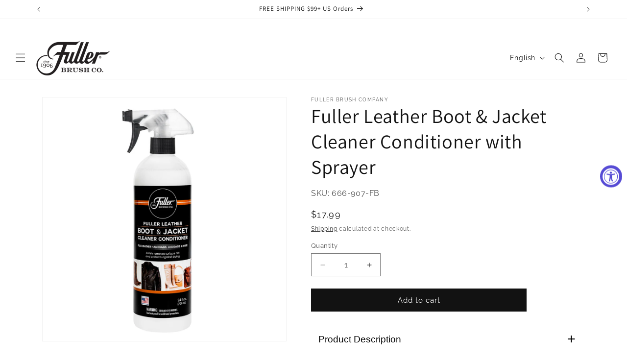

--- FILE ---
content_type: text/json
request_url: https://conf.config-security.com/model
body_size: 85
content:
{"title":"recommendation AI model (keras)","structure":"release_id=0x7e:46:48:3e:71:23:44:59:7b:3b:42:55:51:39:24:7f:52:31:36:25:23:36:3a:36:4b:76:30:26:5e;keras;n4tgv6hkxind4r9qh3aqx5i1e4d0opsbb7uw3ysv0kb7i3qk23nuaa5jnzehcmu8abfshajw","weights":"../weights/7e46483e.h5","biases":"../biases/7e46483e.h5"}